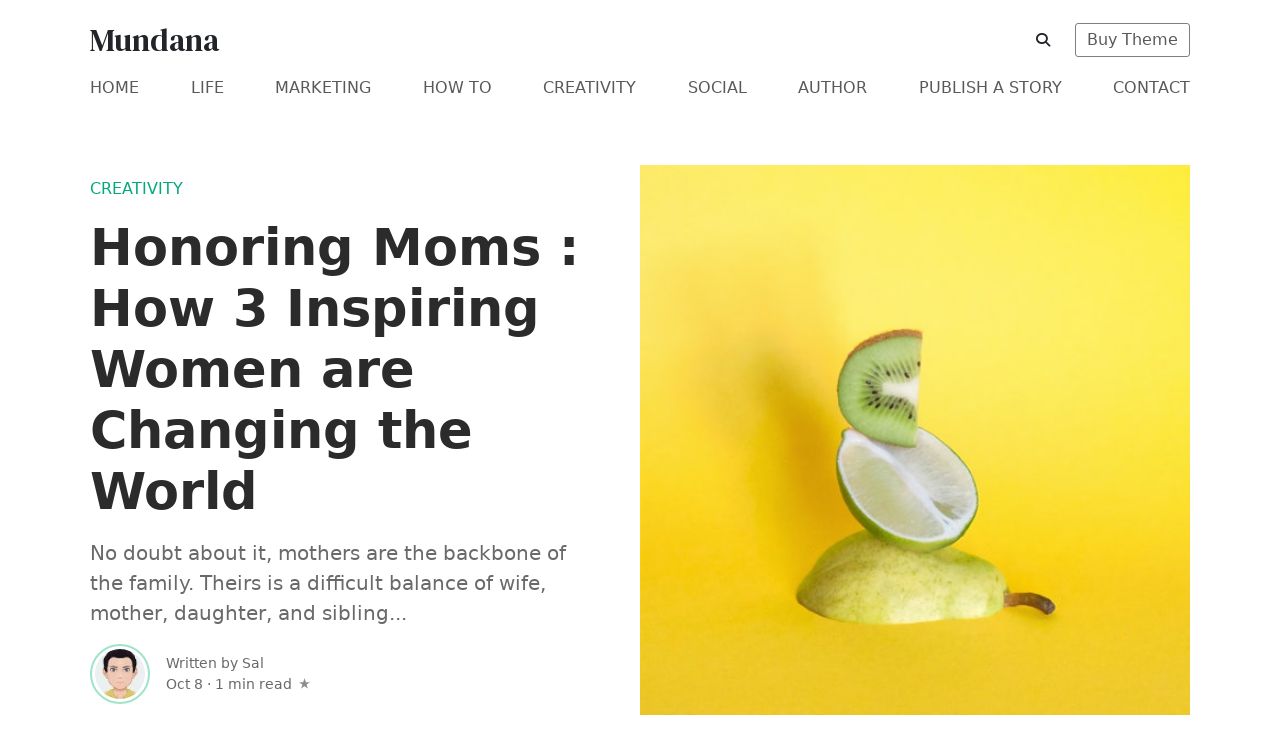

--- FILE ---
content_type: text/css
request_url: https://themepush.com/demo-mundana/wp-content/plugins/edd-sales-pop//assets/css/styles.min.css?ver=6.9
body_size: 538
content:
#slidesalepop {
	z-index:99;
	height:107px;
	position:fixed;
	bottom:8px;
	left:0px;
	overflow:hidden;
}
.salepop {
	position:relative;
	background:rgba(255,255,255,0.9);
	overflow:hidden;
	height:77px;
	padding:10px 15px 10px 10px;
	margin:20px 10px 0px 10px;
	font-family: -apple-system,BlinkMacSystemFont,Segoe UI,helvetica,arial,sans-serif;
	border-radius:50px;
	box-shadow:0 0 1px rgba(0,0,0,.2),0 1px 2px rgba(0,0,0,.05),0 8px 50px rgba(0,0,0,.05);
	width:auto;
	min-width: 300px;
	line-height:1.6;
	z-index: 9999;
	font-weight:400;
}
.salepop:hover {
	box-shadow:0 0 0 4px rgba(144,164,174,.2)
}
.salepopname {
	color:#222;
	font-size:12px !important;
	font-weight:700;
}
.salepopname .text-capitalize {
	text-transform: capitalize;
}
.salepopdesc {
	line-height:17px;
	font-size:12px !important;
	color:#738c98;
	margin-bottom:2px;
	margin-top:1px;
}
.salepop .timeago {
	display:block;
	color:#b0bcc1;
	pointer-events:none;
}
.salepop svg.bolt {
	width: 16px; 
	height: 16px; 
	opacity: 1;
	float:left;
	margin-left:-5px;
	margin-top:1px;
}
.fssep:last-child {
	display:none;
}
.salepop a, .salepop a:visited, .salepop a:hover {
	color:rgb(120,37,243);
	text-decoration:none;
}
.salepopspan {
	display:inline-flex;	
	align-items:center;
}
.salepop .profile {	
	margin-right:10px;
	border-radius:50%;
}
.salepop .avatar {
	border:0;
	padding:0;
	width:54px;
	height:54px;
	border-radius:50%;
	-webkit-border-radius:50%;
	-moz-border-radius:50%;
	-ms-border-radius:50%;
	-o-border-radius:50%;
	object-fit: cover;
}
.fsicon {
	align-self:middle;
	width:54px;
	height:54px;
	margin-right:10px;
}
.salepopfrom {
	text-transform:none;
}
.salepop .close_window {
	opacity:0;
	transition:all 0.2s;
	position:absolute;
	right:20px;
	font-size:10px;
	text-align:center;
	display:inline-block;
	font-weight:500;
	color:#888;
	height:13px;
	width:13px;
	line-height:10px;
	background:#eee;
	border-radius:50%;
	cursor:pointer;
}
.salepop:hover .close_window {
	opacity: 1;
}

--- FILE ---
content_type: text/css
request_url: https://themepush.com/demo-mundana/wp-content/themes/mundana/assets/css/theme.css?ver=1.1.19.1698425616
body_size: 11671
content:
/* =WordPress Core
-------------------------------------------------------------- */
.alignnone {
  margin: 0;
}

.aligncenter,
div.aligncenter {
  display: block;
  margin: 5px auto 5px auto;
  text-align: center;
}

.alignright {
  float: right;
  margin: 5px 0 20px 20px;
}

.alignleft {
  float: left;
  margin: 5px 20px 20px 0;
}

a img.alignright {
  float: right;
  margin: 5px 0 20px 20px;
}

a img.alignnone {
  margin: 5px 20px 20px 0;
}

a img.alignleft {
  float: left;
  margin: 5px 20px 20px 0;
}

a img.aligncenter {
  display: block;
  margin-left: auto;
  margin-right: auto;
}

.wp-caption.alignleft {
  margin: 5px 20px 20px 0;
}

.wp-caption.alignright {
  margin: 5px 0 20px 20px;
}

.wp-caption img {
  border: 0 none;
  height: auto;
  margin: 0;
  max-width: 98.5%;
  padding: 0;
  width: auto;
}

.wp-caption p.wp-caption-text {
  font-size: 11px;
  line-height: 17px;
  margin: 0;
  padding: 0 4px 5px;
}

.wp-block-image figcaption {
  margin-top: 0.5em;
  margin-bottom: 0.5em;
}

.avatar {
  border-radius: 50%;
  border: 2px solid #9ee4c7;
  padding: 3px;
}

.wp-block-button__link {
  line-height: 1;
  color: #fff;
  font-size: 16px;
}

.is-style-squared .wp-block-button__link {
  border-radius: 3px;
}

/* Text meant only for screen readers. */
.screen-reader-text {
  clip: rect(1px, 1px, 1px, 1px);
  position: absolute !important;
  height: 1px;
  width: 1px;
  overflow: hidden;
}

.screen-reader-text:focus {
  background-color: #f1f1f1;
  border-radius: 3px;
  box-shadow: 0 0 2px 2px rgba(0, 0, 0, 0.6);
  clip: auto !important;
  color: #21759b;
  display: block;
  font-size: 14px;
  font-size: 0.875rem;
  font-weight: bold;
  height: auto;
  left: 5px;
  line-height: normal;
  padding: 15px 23px 14px;
  text-decoration: none;
  top: 5px;
  width: auto;
  z-index: 100000;
  /* Above WP toolbar. */
}

.has-drop-cap:not(:focus):first-letter {
  float: left;
  font-size: 4em;
  line-height: 0.68;
  font-weight: 400;
  margin: 0.05em 0.1em 0 0;
  text-transform: uppercase;
  font-style: normal;
  border-left: 2px solid #03a87c;
  border-top: 2px solid #03a87c;
  padding: 10px 2px 10px 5px;
}

p.has-drop-cap {
  word-break: break-word;
}

.size-auto,
.size-full,
.size-large,
.size-medium,
.size-thumbnail,
.wows-post img,
.wows-page img {
  max-width: 100%;
  height: auto;
}

.alignfull {
  width: 100vw;
  max-width: 100vw;
  margin-left: calc(50% - 50vw);
}

@media all and (min-width: 768px) {
  .alignwide {
    max-width: 1000%;
    margin-right: calc(25% - 25vw);
    margin-left: calc(25% - 25vw);
    width: auto;
  }
}
.alignwide,
.aligncenter,
.wp-block-embed {
  text-align: center;
}

.alignfull,
.alignwide {
  z-index: 1021;
  position: relative;
  justify-content: center;
  background-color: var(--body-bg-color);
}

.wp-block-embed-twitter {
  margin-left: auto;
  margin-right: auto;
}

.wp-block-quote,
.wp-block-quote.is-large,
.wp-block-quote.is-style-large,
blockquote {
  border-left-style: solid;
  border-left-width: 4px;
  padding-left: 2rem;
  margin-left: 2rem;
  font-style: italic;
}

.wp-block-pullquote {
  padding: 1em 0 0.5em;
  margin: 4rem 0 6rem;
  border-top-width: 5px;
  border-bottom-width: 5px;
  border-top-style: solid;
  border-bottom-style: solid;
  font-style: italic;
}

blockquote cite {
  font-size: 0.9em;
  color: var(--text-muted);
  font-style: normal;
  text-transform: uppercase;
}

.wp-block-separator {
  margin-top: 2.5rem;
  margin-bottom: 2.5rem;
  border: 0;
}

.wp-block-cover__inner-container {
  line-height: 1.2;
}

.wp-block-group__inner-container > * {
  margin-bottom: 1rem;
}

.has-large-font-size {
  line-height: 1.3;
}

/* Separator
--------------------------------------------- */
.wp-block-separator:not(.is-style-dots) {
  border: 0;
  height: 1px;
}
.wp-block-separator:not(.is-style-wide):not(.is-style-dots) {
  width: 100%;
  height: 4px;
  background: transparent;
}
.wp-block-separator:not(.is-style-wide):not(.is-style-dots)::before {
  content: "";
  display: block;
  height: 4px;
  width: 40px;
  background: inherit;
}
.wp-block-separator.is-style-dots:before {
  font-size: 30px;
  letter-spacing: 12px;
  padding-left: 12px;
}

.gallery {
  text-align: center;
  margin-left: -10px;
  margin-right: -10px;
}

@media (min-width: 768px) {
  .gallery-columns-1 {
    display: grid;
    grid-template-columns: 1fr;
    -moz-column-gap: 10px;
         column-gap: 10px;
    row-gap: 10px;
  }
  .gallery-columns-2 {
    display: grid;
    grid-template-columns: repeat(2, 1fr);
    -moz-column-gap: 10px;
         column-gap: 10px;
    row-gap: 10px;
  }
  .gallery-columns-3 {
    display: grid;
    grid-template-columns: repeat(3, 1fr);
    -moz-column-gap: 10px;
         column-gap: 10px;
    row-gap: 10px;
  }
  .gallery-columns-4 {
    display: grid;
    grid-template-columns: repeat(4, 1fr);
    -moz-column-gap: 10px;
         column-gap: 10px;
    row-gap: 10px;
  }
  .gallery-columns-5 {
    display: grid;
    grid-template-columns: repeat(5, 1fr);
    -moz-column-gap: 10px;
         column-gap: 10px;
    row-gap: 10px;
  }
  .gallery-columns-6 {
    display: grid;
    grid-template-columns: repeat(6, 1fr);
    -moz-column-gap: 10px;
         column-gap: 10px;
    row-gap: 10px;
  }
  .gallery-columns-7 {
    display: grid;
    grid-template-columns: repeat(7, 1fr);
    -moz-column-gap: 10px;
         column-gap: 10px;
    row-gap: 10px;
  }
  .gallery-columns-8 {
    display: grid;
    grid-template-columns: repeat(8, 1fr);
    -moz-column-gap: 10px;
         column-gap: 10px;
    row-gap: 10px;
  }
  .gallery-columns-9 {
    display: grid;
    grid-template-columns: repeat(9, 1fr);
    -moz-column-gap: 10px;
         column-gap: 10px;
    row-gap: 10px;
  }
}
.gallery:after {
  clear: both;
  content: "";
  display: table;
  position: relative;
}

.bg-light {
  background: #F2F2F2 !important;
}

.sr-only {
  position: absolute;
  width: 1px;
  height: 1px;
  padding: 0;
  margin: -1px;
  overflow: hidden;
  clip: rect(0, 0, 0, 0);
  border: 0;
}

.sr-only-focusable:active,
.sr-only-focusable:focus {
  position: static;
  width: auto;
  height: auto;
  margin: 0;
  overflow: visible;
  clip: auto;
}

body {
  overflow-x: hidden;
}

.h1,
h1 {
  font-size: 2em;
}

.h2,
h2 {
  font-size: 1.8em;
}

.h3,
h3 {
  font-size: 1.6em;
}

.h4,
h4 {
  font-size: 1.5em;
}

.h5,
h5 {
  font-size: 1.3em;
}

.h6,
h6 {
  font-size: 1.25em;
}

.h7,
h7 {
  display: inline-block;
  line-height: 1.4;
}

.text-dark {
  color: #2b2b2b !important;
}

.mb-30 {
  margin-bottom: 30px;
}

.site-content {
  padding-top: 30px;
  margin-top: 20px;
  transition: all 0.4s;
  min-height: 400px;
}

.max1140 {
  max-width: 1140px;
}

.imgfullcover {
  height: 100%;
  width: 100%;
  -o-object-fit: cover;
     object-fit: cover;
  -o-object-position: top;
     object-position: top;
}

@media (min-width: 1920px) {
  .max1140 {
    max-width: 1300px;
  }
}
img {
  max-width: 100%;
  height: auto;
}

embed,
figure,
iframe {
  max-width: 100%;
}

.tofront {
  position: relative;
  z-index: 1;
}

a,
a:hover {
  transition: all 0.2s;
  text-decoration: none;
}

a {
  color: #03a87c;
}

a.text-dark:hover,
a.text-muted:hover {
  color: #03a87c;
}

.c-pointer:hover {
  cursor: pointer;
}

.z-index-1 {
  z-index: 1;
}

.text-muted {
  color: rgba(0, 0, 0, 0.59) !important;
}

.small,
small {
  font-size: 90%;
}

.h-150 {
  height: 150px;
}

.h-133 {
  height: 133px;
}

.h-104 {
  height: 104px;
}

.h-200 {
  height: 200px;
}

.h-250 {
  height: 250px;
}

.h-300 {
  height: 300px;
}

.h-500 {
  height: 500px;
}

.h-78 {
  height: 78px;
}

.h-84 {
  height: 84px;
}

.smaller {
  font-size: 14px;
}

.tooltip-inner {
  font-size: 12px;
}

@media (max-width: 991.98px) {
  .display-3 {
    font-size: 3.5rem;
  }
  .pt-claps-applause {
    margin-left: -5px;
  }
}
@media (max-width: 767.98px) {
  .display-3 {
    font-size: 2rem;
  }
}
@media (max-width: 1280px) {
  .container, .container-fluid, .container-lg, .container-md, .container-sm, .container-xl, .container-xxl {
    --bs-gutter-x: 2.5rem;
  }
}
.bglight {
  background-color: #e8f3ec;
}

.sticky-sidebar-offset {
  top: 80px;
}

.sticky-sidebar-offset-menu.authorbkg {
  top: 45px;
}

.sticky-sidebar-offset-menu.authorbkg img {
  height: 100%;
  min-height: 550px;
  width: 100%;
  -o-object-fit: cover;
  object-fit: cover;
}

.admin-bar .sticky-sidebar-offset-menu.authorbkg {
  top: 80px;
}

.admin-bar .sticky-sidebar-offset {
  top: 110px;
}

.row.gap-y > .col,
.row.gap-y > [class*=col-] {
  padding-top: 15px;
  padding-bottom: 15px;
}

.mt-neg5 {
  margin-top: -5rem;
}

.ml-neg5 {
  margin-left: -5rem;
}

@media (min-width: 768px) {
  .h-md-100-v {
    height: 100vh;
  }
  .h-md-100 {
    height: 100vh;
  }
}
@media (min-width: 1200px) and (max-width: 1919.98px) {
  .h-xl-300 {
    height: 300px;
  }
  .h-max-380 {
    max-height: 380px;
  }
}
.btn-round {
  border-radius: 30px !important;
}

.btn {
  padding: 0.35rem 1.2rem;
  font-size: 1rem;
  line-height: 1.6;
  border-radius: 0.25rem;
  position: relative;
}

.btn:focus,
.btn:hover {
  outline: 0 !important;
}

.btn .badge {
  position: absolute;
  top: -0.625rem;
  right: -0.3125rem;
}

.btn-group-lg > .btn,
.btn-lg {
  padding: 0.65rem 2rem;
  font-size: 1.15rem;
  line-height: 1.5;
  border-radius: 0.3rem;
}

.btn-group-sm > .btn,
.btn-sm {
  padding: 0.25rem 1rem;
  font-size: 0.875rem;
  line-height: 1.5;
  border-radius: 0.2rem;
}

.btn-link:focus,
.btn-link:hover {
  box-shadow: none;
}

.btn-link.btn-primary {
  color: #03a87c;
  border-color: transparent;
}

.btn-link.btn-secondary {
  color: #7832e2;
  border-color: transparent;
}

.btn-link.btn-success {
  color: #03a87c;
  border-color: transparent;
}

.btn-link.btn-info {
  color: #09ebaf;
  border-color: transparent;
}

.btn-link.btn-warning {
  color: #ffde03;
  border-color: transparent;
}

.btn-link.btn-danger {
  color: #ea2f65;
  border-color: transparent;
}

.btn-link.btn-light {
  color: #f8f9fa;
  border-color: transparent;
}

.btn-link.btn-dark {
  color: #212529;
  border-color: transparent;
}

.btn-link.btn-white {
  color: #fff;
  border-color: transparent;
}

.btn-link.btn-purple {
  color: #ad6edd;
  border-color: transparent;
}

.btn-link.btn-salmon {
  color: #ff977a;
  border-color: transparent;
}

.btn-link.btn-cyan {
  color: #35bdff;
  border-color: transparent;
}

.btn-link.btn-gray {
  color: #ced4da;
  border-color: transparent;
}

.btn-link.btn-indigo {
  color: #502c6c;
  border-color: transparent;
}

.btn-link.btn-orange {
  color: #fbb500;
  border-color: transparent;
}

.btn-link.btn-lightblue {
  color: #e8f3ec;
  border-color: transparent;
}

.btn-link.btn-fbblue {
  color: #3b5999;
  border-color: transparent;
}

.btn-link.btn-twblue {
  color: #1da1f2;
  border-color: transparent;
}

.btn-link.btn-youtubered {
  color: red;
  border-color: transparent;
}

.btn-link.btn-linkedinblue {
  color: #0077b5;
  border-color: transparent;
}

.btn-link.btn-pinterestred {
  color: #bd081b;
  border-color: transparent;
}

.btn-link.btn-insta {
  color: rgb(212, 31, 100);
  border-color: transparent;
}

.btn-white {
  background-color: #fff;
}

.input-round {
  border-radius: 30px !important;
}

.input-group.input-round input:first-child {
  border-radius: 30px 0 0 30px;
}

.input-group.input-round input:last-child {
  border-radius: 0 30px 30px 0;
}

.mediumnavigation {
  padding: 1rem 0;
  background-color: #fff;
  z-index: 1024;
  transition: all 0.1s;
  font-weight: 400;
}

@media (max-width: 991.98px) {
  .mediumnavigation li {
    border-bottom: 1px solid rgba(0, 0, 0, 0.1);
    width: 100%;
  }
}
@media (min-width: 992px) {
  .mediumnavigation .highlight .nav-link {
    border: 1px solid rgba(0, 0, 0, 0.5);
    padding: 0.3rem 0.8rem;
    border-radius: 3px;
    margin-left: 1rem;
  }
  .mediumnavigation .highlight .nav-link:hover {
    background: #03a87c;
    color: #fff !important;
  }
}
@media (max-width: 991.98px) {
  .mediumnavigation .highlight .nav-link {
    border: 0;
  }
}
.mediumnavigation.nav-up {
  padding: 0.5rem 0;
}

.navbar-dark .highlight .nav-link {
  color: rgba(255, 255, 255, 0.85) !important;
  border: 1px solid rgba(255, 255, 255, 0.85);
}

.navbar-dark .highlight .nav-link:hover {
  color: #fff !important;
  background: 0 0 !important;
}

.navbar-dark #bs4navbartop .search-form .form-group i.form-control-feedback,
.navbar-dark #bs4navbartop .search-form .form-group input.form-control,
.navbar-dark #bs4navbartop .search-form .form-group input.form-control::-webkit-input-placeholder {
  color: rgba(255, 255, 255, 0.85);
}

.navbar-dark #bs4navbartop .search-form .form-group.hover,
.navbar-dark #bs4navbartop .search-form .form-group:hover {
  border: 1px solid rgba(255, 255, 255, 0.85) !important;
}

.activenav {
  padding: 0;
  background: #fff;
  box-shadow: 0 2px 2px -2px rgba(0, 0, 0, 0.13) !important;
}

.activenav .navbar-brand {
  display: none;
}

@media (min-width: 992px) {
  .nav-up {
    box-shadow: 0 1px 0px 0px rgba(0, 0, 0, 0.05);
  }
  .nav-up .brandrow {
    opacity: 0;
  }
}
.nav-link {
  text-transform: capitalize;
  font-size: 0.94rem;
}

@media (min-width: 992px) {
  .nav-link {
    text-transform: uppercase;
    padding: 0.8rem 1rem;
  }
}
.navbar-brand {
  margin-right: 2rem;
  font-size: 1.75rem;
  padding-top: 0;
  padding-bottom: 0;
  font-family: Georgia;
}

.dropdown-item,
.nav-link {
  font-size: 0.96rem;
  letter-spacing: 0.1px;
  text-transform: uppercase;
}

.dropdown-item {
  font-weight: 400;
  text-transform: none !important;
}

.dropdown-menu {
  padding: 0;
  border: 0;
  text-transform: none;
}

@media (max-width: 991.98px) {
  .dropdown-menu {
    background-color: transparent;
  }
  .dropdown-menu a {
    border-bottom: 1px solid rgba(0, 0, 0, 0.1);
    width: 100%;
  }
  .dropdown-menu a:last-child {
    border-bottom: 0;
  }
  .dropdown-menu a {
    padding: 0.6rem;
    margin-left: 5px;
  }
}
@media (min-width: 992px) {
  .dropdown-menu {
    box-shadow: 0 0.125rem 0.25rem rgba(0, 0, 0, 0.075);
  }
  .dropdown-item {
    padding: 0.5rem 1.5rem !important;
  }
  .dropdown-item.active,
  .dropdown-item:active,
  .dropdown-item:hover {
    color: inherit;
    text-decoration: none;
    background-color: inherit;
  }
  .dropdown-item:hover {
    opacity: 0.8;
  }
}
@media (min-width: 768px) {
  .dropdown-menu:before {
    content: "";
    top: -8px;
    position: absolute;
    left: 50px;
    border-top: 16px solid #fff;
    border-left: 16px solid #fff;
    transform: rotate(45deg);
  }
  .dropdown-toggle::after {
    border: none !important;
    font: normal normal normal 14px/1 FontAwesome;
    content: "\f107" !important;
    /* the desired FontAwesome icon */
    vertical-align: 0;
    /* to center vertically */
    margin-left: 5px;
  }
}
@media (max-width: 991.98px) {
  .navbar-dark .dropdown-item {
    color: rgba(255, 255, 255, 0.8);
  }
  .navbar-dark .highlight .nav-link {
    border: 0;
  }
}
.dropdown-item:focus,
.dropdown-item:hover {
  background-color: #fff;
  border-radius: 3.5px;
}

.navbar-light .navbar-brand {
  color: unset;
}

.navbar-light .navbar-brand:focus,
.navbar-light .navbar-brand:hover {
  color: rgba(0, 0, 0, 0.9);
}

.navbar-light .navbar-nav .nav-link:focus,
.navbar-light .navbar-nav .nav-link:hover {
  color: rgba(0, 0, 0, 0.9);
}

.navbar-light .navbar-nav .nav-link.disabled {
  color: rgba(0, 0, 0, 0.3);
}

.navbar-light .navbar-nav .active > .nav-link,
.navbar-light .navbar-nav .nav-link.active,
.navbar-light .navbar-nav .nav-link.show,
.navbar-light .navbar-nav .show > .nav-link {
  color: rgba(0, 0, 0, 0.9);
}

.navbar-light .navbar-toggler {
  color: rgba(0, 0, 0, 0.5);
  border-color: transparent;
}

.navbar-light .navbar-toggler-icon {
  background-image: url("data:image/svg+xml,%3csvg viewBox='0 0 30 30' xmlns='http://www.w3.org/2000/svg'%3e%3cpath stroke='rgba(0,0,0,0.5)' stroke-width='2' stroke-linecap='round' stroke-miterlimit='10' d='M4 7h22M4 15h22M4 23h22'/%3e%3c/svg%3e");
}

.navbar-light .navbar-text {
  color: rgba(0, 0, 0, 0.5);
}

.navbar-light .navbar-text a {
  color: rgba(0, 0, 0, 0.9);
}

.navbar-light .navbar-text a:focus,
.navbar-light .navbar-text a:hover {
  color: rgba(0, 0, 0, 0.9);
}

#bs4navbartop .nav-link {
  text-transform: none;
  padding-right: 0.7rem;
  padding-left: 0.7rem;
}

.navbar-toggler > .menuclose {
  display: inline-block;
  width: 1.5em;
  height: 1.5em;
  vertical-align: middle;
  line-height: 1.5em;
}

.navbar-toggler.collapsed > .menuclose,
.navbar-toggler:not(.collapsed) > .navbar-toggler-icon {
  display: none;
}

#bs4navbar .navbar-nav li:first-child a {
  padding-left: 0;
}

#bs4navbar .navbar-nav li:last-child a {
  padding-right: 0;
}

#bs4navbartop .search-form .form-group {
  position: relative;
  float: right !important;
  transition: all 0.35s, border-radius 0s;
  width: 32px;
  height: 32px;
  background-color: transparent;
  box-shadow: none;
  border-radius: 25px;
  border: 1px solid transparent;
  margin-bottom: 0;
}

#bs4navbartop .search-form .form-group input.form-control {
  padding-right: 20px;
  border: 0 none;
  background: 0 0;
  box-shadow: none;
  display: block;
  font-size: 0.9rem;
  padding-bottom: 15px;
}

#bs4navbartop .search-form .form-group input.form-control::-webkit-input-placeholder {
  display: none;
}

#bs4navbartop .search-form .form-group input.form-control:-moz-placeholder {
  display: none;
}

#bs4navbartop .search-form .form-group input.form-control::-moz-placeholder {
  display: none;
}

#bs4navbartop .search-form .form-group input.form-control:-ms-input-placeholder {
  display: none;
}

#bs4navbartop .search-form .form-group.hover,
#bs4navbartop .search-form .form-group:hover {
  width: 100%;
  border-radius: 30px;
  border: 1px solid rgba(0, 0, 0, 0.1);
}

@media (max-width: 991.98px) {
  #bs4navbartop .search-form .form-group {
    width: 100%;
    border-radius: 30px;
    border: 1px solid rgba(0, 0, 0, 0.1);
    margin-top: 20px;
    margin-bottom: 20px;
  }
}
#bs4navbartop .search-form .form-group i.form-control-feedback {
  position: absolute;
  top: -2px;
  right: -2px;
  z-index: 2;
  display: block;
  width: 34px;
  height: 34px;
  line-height: 34px;
  text-align: center;
  left: initial;
  font-size: 14px;
}

.title-xxl {
  font-size: 11rem;
  line-height: 1;
}

.title-xxl small {
  opacity: 0.2;
  font-size: 50%;
  margin-left: 5px;
}

.jumbotron {
  background-size: cover;
  padding: 7rem 1rem;
}

.bgcover {
  background-size: cover;
  background-repeat: no-repeat;
  background-position: center;
}

.textbig {
  font-size: 1.1em;
}

@media (min-width: 992px) {
  .jumbotron-lg-withnav {
    margin-top: 69.75px;
  }
  .jumbotron-lg {
    padding: 10rem 0;
  }
  .jumbotron-xl {
    padding: 15rem 0;
  }
  .jumbotron-xl {
    min-height: 100vh;
  }
  .bottom-align-text-absolute {
    position: absolute;
    bottom: 30px;
    margin: auto;
    left: 0;
    right: 0;
  }
}
.bg-black {
  background-color: #000;
}

.overlay {
  position: relative;
}

.overlay .container {
  position: relative;
}

.overlay:before {
  content: "";
  display: block;
  height: 100%;
  left: 0;
  top: 0;
  position: absolute;
  width: 100%;
}

.overlay-black:before {
  background-color: rgba(0, 0, 0, 0.5);
}

.overlay-blue:before {
  background-color: rgba(23, 29, 90, 0.5);
}

.overlay-red:before {
  background: linear-gradient(0deg, rgba(44, 44, 44, 0.2), rgba(224, 23, 3, 0.6));
}

.overlay-blue:before {
  background-color: rgba(23, 29, 90, 0.5);
}

.removetoppadding {
  margin-top: -30px;
}

.homelatest.removetoppadding {
  margin-top: -30px;
}

.posts-highlight-right img {
  width: 100px !important;
  height: auto !important;
}

.introjumbo {
  overflow: hidden;
}

.introjumbo .pt-4rem {
  padding-top: 4rem;
}

.introjumbo .pb-4rem {
  padding-bottom: 4rem;
}

.introjumbo .lead {
  line-height: 1.7;
  font-size: 1.24em;
  opacity: 0.8;
}

.introjumbo .btn {
  vertical-align: unset;
  display: unset;
  padding: 5px 20px;
  color: #fff;
  font-size: 1em;
  display: inline-block;
  background: #111;
  transition: linear 0.2s;
}
.introjumbo .btn:hover {
  padding: 5px 22px;
  transition: linear 0.2s;
}

.introjumbo .btn:focus,
.introjumbo .btn:hover {
  outline: 0;
}

.introjumbo h1 {
  font-size: 2.6rem;
  line-height: 1.15;
}

.bottompagination .pagination,
.bottompagination span.navigation {
  display: block;
  font-size: 0.93rem;
  padding: 15px 0;
  text-align: center;
  margin-bottom: 0;
  margin-top: 20px;
  color: #292929;
  border-top: 1px solid #e8f3ec;
  border-radius: 0;
}

.bottompagination span.navigation a {
  color: #999;
}

.bottompagination .pagination .page-numbers,
.bottompagination span.navigation li {
  display: inline-block;
  list-style: none;
  margin: 0 2px;
  padding: 0 20px;
  border-radius: 2px;
  font-size: 14px;
  position: relative;
  color: #999;
}

.bottompagination .pagination .page-numbers.current,
.bottompagination span.navigation li a.active {
  color: #111;
  font-weight: 700;
}

.bottompagination .pagination .page-numbers.current:after,
.bottompagination span.navigation li a.active:after {
  content: "";
  background-color: #111;
  height: 1px;
  position: absolute;
  top: -17px;
  left: 0;
  right: 0;
}

li.disabled {
  cursor: not-allowed;
}

li.disabled a {
  pointer-events: none;
}

.pointerup {
  margin-bottom: -36px;
  margin-left: 49%;
  font-size: 30px;
}

.pointerup i.fa {
  color: #eaeaea;
}

.bottompagination span.navigation i {
  display: inline-block;
}

.bg-primary {
  fill: #03a87c !important;
}

.bg-secondary {
  fill: #7832e2 !important;
}

.bg-success {
  fill: #03a87c !important;
}

.bg-info {
  fill: #09ebaf !important;
}

.bg-warning {
  fill: #ffde03 !important;
}

.bg-danger {
  fill: #ea2f65 !important;
}

.bg-light {
  fill: #f8f9fa !important;
}

.bg-dark {
  fill: #212529 !important;
}

.bg-white {
  fill: #fff !important;
}

.bg-purple {
  fill: #ad6edd !important;
}

.bg-salmon {
  fill: #ff977a !important;
}

.bg-cyan {
  fill: #35bdff !important;
}

.bg-gray {
  fill: #ced4da !important;
}

.bg-indigo {
  fill: #502c6c !important;
}

.bg-orange {
  fill: #fbb500 !important;
}

.bg-lightblue {
  fill: #e8f3ec !important;
}

.bg-fbblue {
  fill: #3b5999 !important;
}

.bg-twblue {
  fill: #1da1f2 !important;
}

.bg-youtubered {
  fill: red !important;
}

.bg-linkedinblue {
  fill: #0077b5 !important;
}

.bg-pinterestred {
  fill: #bd081b !important;
}

.bg-insta {
  fill: #be15b6 !important;
}

.listrecent .card {
  background: #fff;
}

.card {
  background: 0 0;
}

.card .date {
  position: absolute;
  top: 20px;
  right: 20px;
  z-index: 1;
  background: #ea2f65;
  width: 55px;
  height: 55px;
  padding: 12.5px 0;
  border-radius: 100%;
  color: #fff;
  font-weight: 700;
  text-align: center;
  -webkti-box-sizing: border-box;
  box-sizing: border-box;
}

.card .date .day {
  font-size: 16px;
  line-height: 1;
}

.card .date .month {
  font-size: 11px;
  text-transform: uppercase;
}

.card a:hover {
  text-decoration: none;
  color: #03a87c;
}

.card-pricing .card ul li {
  margin-bottom: 1.5rem;
}

.cardwithshadow {
  box-shadow: 0 1px 7px rgba(0, 0, 0, 0.05);
}

.iconbox {
  border: 1px solid;
  text-align: center;
  display: inline-block;
}

.iconbox.iconsmall {
  width: 40px;
  height: 40px;
  line-height: 40px;
  font-size: 1rem;
}

.iconbox.iconmedium {
  width: 60px;
  height: 60px;
  line-height: 60px;
  font-size: 1.8rem;
}

.iconbox.iconlarge {
  width: 80px;
  height: 80px;
  line-height: 80px;
  font-size: 2.2rem;
}

.text-fbblue {
  color: #3b5999 !important;
}

.text-twblue {
  color: #1da1f2 !important;
}

.text-youtubered {
  color: red !important;
}

.text-pinterestred {
  color: #bd081b !important;
}

.text-linkedinblue {
  color: #0077b5 !important;
}

.text-insta {
  color: #ce2d7c !important;
}

a.text-twblue:focus,
a.text-twblue:hover {
  color: #0b76b8 !important;
}

.alert-primary {
  color: #fff;
  background-color: #03a87c;
  border-color: #03a87c;
}

.alert-primary hr {
  border-top-color: #038f6a;
}

.alert-primary .alert-link {
  color: #e6e6e6;
}

.alert-secondary {
  color: #fff;
  background-color: #7832e2;
  border-color: #7832e2;
}

.alert-secondary hr {
  border-top-color: #6a1fdb;
}

.alert-secondary .alert-link {
  color: #e6e6e6;
}

.alert-success {
  color: #fff;
  background-color: #03a87c;
  border-color: #03a87c;
}

.alert-success hr {
  border-top-color: #038f6a;
}

.alert-success .alert-link {
  color: #e6e6e6;
}

.alert-info {
  color: #fff;
  background-color: #09ebaf;
  border-color: #09ebaf;
}

.alert-info hr {
  border-top-color: #08d29d;
}

.alert-info .alert-link {
  color: #e6e6e6;
}

.alert-warning {
  color: #fff;
  background-color: #ffde03;
  border-color: #ffde03;
}

.alert-warning hr {
  border-top-color: #e9ca00;
}

.alert-warning .alert-link {
  color: #e6e6e6;
}

.alert-danger {
  color: #fff;
  background-color: #ea2f65;
  border-color: #ea2f65;
}

.alert-danger hr {
  border-top-color: #e81854;
}

.alert-danger .alert-link {
  color: #e6e6e6;
}

.alert-light {
  color: #fff;
  background-color: #f8f9fa;
  border-color: #f8f9fa;
}

.alert-light hr {
  border-top-color: #e9ecef;
}

.alert-light .alert-link {
  color: #e6e6e6;
}

.alert-dark {
  color: #fff;
  background-color: #212529;
  border-color: #212529;
}

.alert-dark hr {
  border-top-color: #16181b;
}

.alert-dark .alert-link {
  color: #e6e6e6;
}

.alert-white {
  color: #fff;
  background-color: #fff;
  border-color: #fff;
}

.alert-white hr {
  border-top-color: #f2f2f2;
}

.alert-white .alert-link {
  color: #e6e6e6;
}

.alert-purple {
  color: #fff;
  background-color: #ad6edd;
  border-color: #ad6edd;
}

.alert-purple hr {
  border-top-color: #a159d8;
}

.alert-purple .alert-link {
  color: #e6e6e6;
}

.alert-salmon {
  color: #fff;
  background-color: #ff977a;
  border-color: #ff977a;
}

.alert-salmon hr {
  border-top-color: #ff8361;
}

.alert-salmon .alert-link {
  color: #e6e6e6;
}

.alert-cyan {
  color: #fff;
  background-color: #35bdff;
  border-color: #35bdff;
}

.alert-cyan hr {
  border-top-color: #1cb5ff;
}

.alert-cyan .alert-link {
  color: #e6e6e6;
}

.alert-gray {
  color: #fff;
  background-color: #ced4da;
  border-color: #ced4da;
}

.alert-gray hr {
  border-top-color: #bfc7cf;
}

.alert-gray .alert-link {
  color: #e6e6e6;
}

.alert-indigo {
  color: #fff;
  background-color: #502c6c;
  border-color: #502c6c;
}

.alert-indigo hr {
  border-top-color: #43255a;
}

.alert-indigo .alert-link {
  color: #e6e6e6;
}

.alert-orange {
  color: #fff;
  background-color: #fbb500;
  border-color: #fbb500;
}

.alert-orange hr {
  border-top-color: #e2a300;
}

.alert-orange .alert-link {
  color: #e6e6e6;
}

.alert-lightblue {
  color: #fff;
  background-color: #e8f3ec;
  border-color: #e8f3ec;
}

.alert-lightblue hr {
  border-top-color: #d7eade;
}

.alert-lightblue .alert-link {
  color: #e6e6e6;
}

.alert-fbblue {
  color: #fff;
  background-color: #3b5999;
  border-color: #3b5999;
}

.alert-fbblue hr {
  border-top-color: #344e87;
}

.alert-fbblue .alert-link {
  color: #e6e6e6;
}

.alert-twblue {
  color: #fff;
  background-color: #1da1f2;
  border-color: #1da1f2;
}

.alert-twblue hr {
  border-top-color: #0d95e8;
}

.alert-twblue .alert-link {
  color: #e6e6e6;
}

.alert-youtubered {
  color: #fff;
  background-color: red;
  border-color: red;
}

.alert-youtubered hr {
  border-top-color: #e60000;
}

.alert-youtubered .alert-link {
  color: #e6e6e6;
}

.alert-linkedinblue {
  color: #fff;
  background-color: #0077b5;
  border-color: #0077b5;
}

.alert-linkedinblue hr {
  border-top-color: #00669c;
}

.alert-linkedinblue .alert-link {
  color: #e6e6e6;
}

.alert-pinterestred {
  color: #fff;
  background-color: #bd081b;
  border-color: #bd081b;
}

.alert-pinterestred hr {
  border-top-color: #a50718;
}

.alert-pinterestred .alert-link {
  color: #e6e6e6;
}

ul.list-unstyled li {
  margin-bottom: 0.3rem;
}

ol.list-featured {
  counter-reset: my-awesome-counter;
  list-style: none;
  padding-left: 0;
}

ol.list-featured li {
  counter-increment: my-awesome-counter;
  display: flex;
  font-size: 0.85rem;
  margin-bottom: 0.4rem;
}

ol.list-featured li:before {
  content: "0" counter(my-awesome-counter);
  font-weight: 400;
  font-size: 2rem;
  margin-right: 0.7rem;
  margin-top: -0.5rem;
  opacity: 0.15;
  line-height: 1;
  font-style: italic;
  font-family: Georgia;
  color: #0a0a0a;
}

@media (min-width: 768px) {
  .loginarea {
    z-index: 1111;
  }
}
.loved-item h6 {
  font-size: 1.44em;
  line-height: 1.3;
}

pre {
  font-size: 14px;
  background: #f8f9fa;
  line-height: 1.5;
  padding: 5px;
  color: #6c757d;
}

.listrelated .h5 {
  line-height: 1.3;
}

.article-headline {
  font-size: 3.3rem;
  line-height: 1.15;
}

.posts-highlight-right .h6 {
  font-size: 1.1em;
}

.featured-image {
  width: 100%;
}

.postbox h2 a,
.post_box_style3 h2 a,
.postbox_style2_right h2 a,
.postbox_style2 h2 a,
.loved-item h6 a,
.introjumbo h1 a,
.card-body h2 a,
.articleheader-category a {
  position: relative;
  padding-bottom: 5px;
  background: linear-gradient(to right, #333 0%, #333 98%);
  background-size: 0px 1px;
  background-repeat: no-repeat;
  background-position: left 85%;
}

.postbox:hover h2 a:hover,
.post_box_style3 h2 a:hover,
.postbox_style2_right h2 a:hover,
.postbox_style2 h2 a:hover,
.loved-item h6 a:hover,
.introjumbo h1 a:hover,
.card-body h2 a:hover,
.articleheader-category a:hover {
  background-size: 100% 1px;
}

.postbox .excerpt {
  color: rgba(0, 0, 0, 0.59);
}

.postbox p {
  margin-bottom: 0.7rem !important;
}

.postbox h2 {
  font-size: 1.5em;
  letter-spacing: 0;
  line-height: 1.3;
  margin-top: 0 !important;
}

.postbox_style2 h2,
.postbox_style2_right h2 {
  position: relative;
  font-size: 1.55em;
  line-height: 1.3;
}

.post_box_style3 img,
.card .wp-post-image,
.postbox img,
.postbox_style2 img,
.postbox_style2_right img,
.post_box_style3 img {
  -o-object-fit: cover;
  object-fit: cover;
  width: 100%;
}

.post_box_style3 .h6 {
  font-size: 1.2em;
}

.article-page,
.article-post {
  font-size: 22px;
  line-height: 1.7;
  word-break: break-word;
}

.article-page > *,
.article-post > * {
  margin-bottom: 2rem;
}

.article-page > *:not(:first-child),
.article-post > *:not(:first-child) {
  margin-top: 2rem;
}

.article-page .h1,
.article-page h1,
.article-post .h1,
.article-post h1 {
  font-size: 2em;
}

.article-page .h2,
.article-page h2,
.article-post .h2,
.article-post h2 {
  font-size: 1.8em;
}

.article-page .h3,
.article-page h3,
.article-post .h3,
.article-post h3 {
  font-size: 1.6em;
}

.article-page .h4,
.article-page h4,
.article-post .h4,
.article-post h4 {
  font-size: 1.4em;
}

.article-page .h5,
.article-page h5,
.article-post .h5,
.article-post h5 {
  font-size: 1.2em;
}

.article-page .h6,
.article-page h6,
.article-post .h6,
.article-post h6 {
  font-size: 1em;
}

.article-page p img,
.article-post p img {
  margin-bottom: 0;
}

.article-page blockquote,
.article-post blockquote {
  padding-left: 30px;
  margin-left: 30px;
  font-style: italic;
  position: relative;
}

.wp-caption-text {
  font-size: 15px;
  margin-top: 0;
}

.wp-block-button {
  font-family: "Lucida Sans", "Lucida Sans Regular", "Lucida Grande", "Lucida Sans Unicode", Geneva, Verdana, sans-serif;
}

.article-page {
  font-size: 1rem;
  line-height: 1.7;
}

.tag-link {
  border: none;
  color: rgba(0, 0, 0, 0.68);
  padding: 0.3rem 0.9rem;
  border-radius: 3px;
  font-size: 0.9rem;
  margin-bottom: 0.5rem;
  display: inline-block;
}

.after-post-tags {
  margin-bottom: 2rem;
}

.thecatlinks a {
  text-transform: capitalize;
}

.catbadge {
  background: rgba(3, 168, 124, 0.11);
  color: #03a87c;
  padding: 2px 10px;
  border-radius: 30px;
}

.svgIcon {
  vertical-align: middle;
}

.spanborder {
  border-bottom: 1px solid rgba(0, 0, 0, 0.13);
  margin-bottom: 2rem;
}

.spanborder span {
  border-bottom: 1px solid rgba(0, 0, 0, 0.53);
  display: inline-block;
  padding-bottom: 10px;
  margin-bottom: -1px;
}

.featured-category.spanborder {
  margin-bottom: 2.37rem;
}

@media (max-width: 1199.98px) {
  .display-4 {
    font-size: 35px;
  }
}
@media (max-width: 991.98px) {
  .display-4 {
    font-size: 25px;
  }
}
.followlink {
  width: 30px;
  height: 30px;
  line-height: 30px;
  border-radius: 50%;
  text-align: center;
  display: inline-block;
  margin-left: 1px;
  margin-top: 15px;
  margin-bottom: 15px;
  font-size: 18px;
}

.follow-links {
  max-height: 60px;
}

.share {
  text-align: center;
}

.share p {
  margin-bottom: 10px;
  font-size: 0.95rem;
  opacity: 0.5;
}

.share ul li {
  display: block;
  margin-bottom: 5px;
}

.share ul {
  padding-left: 0;
  margin-left: 0;
}

.share svg {
  color: #212529;
  fill: #212529;
  opacity: 0.35;
}

.shareitnow li a {
  width: 30px;
  height: 30px;
  border: 1px solid #212529;
  line-height: 30px;
  text-align: center;
  display: inline-block;
  border-radius: 50%;
  color: #212529;
  font-size: 13px;
  opacity: 0.3;
}

.shareitnow li a:hover {
  opacity: 1;
}

.share a {
  color: #999;
}

.share-horizontal {
  border-top: 1px solid #eee;
  border-bottom: 1px solid #eee;
  padding-top: 10px;
  margin-bottom: 1.5rem;
}

.share-horizontal ul {
  list-style: none;
  margin-bottom: 0.56rem;
}

.share-horizontal ul li {
  display: inline-block;
  vertical-align: middle;
  margin-right: 7px;
}

.share-horizontal p {
  vertical-align: middle;
  float: left;
  margin-right: 20px;
  margin-bottom: 0;
}

.widget-area ul {
  padding-left: 0px;
  list-style: none;
}

.widget-area .cat-item a,
.widget-area .menu-item {
  text-transform: capitalize;
}

.widget-area aside {
  margin-bottom: 3rem;
  color: #212529;
  opacity: 1;
}

.widget-area aside a {
  color: #212529;
  opacity: 0.8;
}

.widget-area .mc4wp-form {
  border-radius: 4px;
  background: #e8f3ec;
  padding: 2.5rem 1rem;
  text-align: center;
}

.widget-area .mc4wp-form input {
  padding: 7px 10px;
  border: 1px solid rgba(0, 0, 0, 0.1);
  border-radius: 3px;
  font-size: 1rem;
  margin: 5px 0;
}

.widget-area .mc4wp-form input[type=submit] {
  border: 1px solid transparent;
  padding: 7px 15px;
  margin-bottom: 0;
}

.widget-area .search-form .screen-reader-text {
  display: none;
}

.widget-area .search-form input {
  padding: 7px 10px;
  border: 1px solid rgba(0, 0, 0, 0.1);
  border-radius: 3px;
  font-size: 1rem;
  margin: 5px 0;
  width: 100%;
  display: block;
}

.widget-area .search-form label {
  display: block;
}

.widget-area .search-form input[type=submit] {
  padding: 5px 10px;
}

.sidebar-posts .widget .wp-block-heading,
.sidebar-home .widget .wp-block-heading {
  font-size: 1.5em;
}

.sidebar-home input,
.sidebar-posts input {
  display: block;
  width: 100%;
  font-size: 0.95rem !important;
}

.sidebar-home .mc4wp-form {
  padding: 2.5rem 2rem;
}

li.pingback {
  margin: 0.5rem 0;
}

h2.comments-title,
h3.comment-reply-title {
  font-size: 1.1rem;
  color: rgba(0, 0, 0, 0.88);
  line-height: 1.5;
}

h3.comment-reply-title {
  margin-bottom: 15px;
}

#comments .comment-content {
  color: rgba(0, 0, 0, 0.84);
  font-size: 1.05rem !important;
  word-break: break-word;
}

p.comment-notes {
  display: none;
}

.comment-respond {
  margin-top: 2rem;
}

.comment-form label {
  display: inline-block;
}

.comment-form input[type=checkbox] {
  width: auto;
  margin-right: 4px;
}

#comments {
  margin: 3.5rem 0 0 0;
}

#comments .comment-metadata {
  font-size: 14px;
  margin-bottom: 15px;
  margin-top: 5px;
}

#comments .comment-metadata a {
  color: rgba(0, 0, 0, 0.54);
}

#comments .fn {
  font-size: 15px;
  line-height: 1.4;
  padding-left: 10px;
  font-weight: 600;
}

#comments .vcard img {
  border-radius: 50%;
}

ol.comment-list {
  list-style: none;
  padding-left: 0;
}

ol.children {
  list-style: none;
  padding-left: 15px;
}

.comment-form input,
.comment-form textarea,
.comment-list li.comment {
  background: #fff;
  box-shadow: 0 1px 4px rgba(0, 0, 0, 0.04);
  border: 1px solid rgba(0, 0, 0, 0.09);
  border-radius: 3px;
  padding: 20px;
  position: relative;
}

.comment-form input.submit {
  background-color: #1c9963;
  border-color: #1c9963;
  color: #fff;
  border-radius: 3px;
  font-size: 0.9rem;
  margin-left: 0;
  font-weight: 600;
  text-transform: none;
  width: auto;
  cursor: pointer;
  box-shadow: none;
  padding: 7px 13px;
}

.comment-form input,
.comment-form textarea {
  padding: 10px 10px;
  max-height: 180px;
  width: 100%;
  font-size: 14px;
}

#comments .reply {
  position: absolute;
  top: 20px;
  right: 20px;
  font-size: 17px;
  padding: 2px 8px;
}

#comments .reply a {
  color: rgba(0, 0, 0, 0.5);
}

.comment-list li.comment.depth-1 {
  margin-top: 20px;
  margin-bottom: 20px;
}

span.says {
  display: none;
}

.display-categories img {
  border-radius: 5px;
  width: 100%;
}

.avatar {
  border-radius: 50%;
}

.alertbar {
  box-shadow: 0 -1px 1px 0 rgba(0, 0, 0, 0.1);
  position: fixed;
  bottom: 0;
  left: 0;
  background-color: #fff;
  width: 100%;
  z-index: 1021;
  display: none;
}

.alertbar form {
  display: inline-block;
}

.alertbar .mc4wp-form-fields p {
  display: inline-block;
  margin-bottom: 0;
}

.alertbar input[type=email],
.sendy-form-fields input {
  font-size: 0.94rem;
  padding: 3px 5px 3px 10px;
  border-top-left-radius: 3px;
  border-bottom-left-radius: 3px;
  border: 1px solid #ddd;
  border-right: 0;
  margin-right: -10px;
  height: 34px;
  letter-spacing: 0.5px;
  margin-left: 5px;
}

.sendy-input-email,
.sendy-input-name,
.sendy-input-submit {
  display: inline-block;
}

.sendy-error {
  color: red;
}

.sendy-message {
  border: 2px solid #4ac14a;
  padding: 0 10px;
  display: inline-block;
}

.alertbar input[type=submit] {
  background-color: #1c9963;
  border: 1px solid #1c9963;
  color: #fff;
  fill: #fff;
  font-size: 0.94rem;
  border-radius: 0;
  padding: 4px 10px;
  border-top-right-radius: 3px;
  border-bottom-right-radius: 3px;
  font-weight: 600;
  height: 34px;
}

.alertbar .size-thumbnail {
  width: 35px;
  height: 35px;
  border-radius: 50%;
  margin-right: 10px;
}

button,
input[type=submit] {
  background-color: #03a87c;
  border-color: #03a87c;
  color: #fff;
  border: 0;
  border-radius: 0.2rem;
  padding: 0.35rem 1.2rem;
  cursor: pointer;
  font-size: 1rem;
}

.sidebar-after-post {
  margin-bottom: 2rem;
}

.wfs_post_submit a.btn-info {
  color: #fff;
  background: #03a87c;
  width: 100%;
}
.wfs_post_submit a.btn-info:hover {
  color: #fff;
}

#wp-calendar {
  width: 100%;
}

#wp-calendar caption {
  text-align: right;
  color: #333;
  font-size: 12px;
  margin-top: 10px;
  margin-bottom: 15px;
}

#wp-calendar thead {
  font-size: 10px;
}

#wp-calendar thead th {
  padding-bottom: 10px;
}

#wp-calendar tbody {
  color: #aaa;
}

#wp-calendar tbody td {
  background: #f5f5f5;
  border: 1px solid #fff;
  text-align: center;
  padding: 8px;
}

#wp-calendar tbody td:hover {
  background: #fff;
}

#wp-calendar tbody .pad {
  background: 0 0;
}

#wp-calendar tfoot #next {
  font-size: 10px;
  text-transform: uppercase;
  text-align: right;
}

#wp-calendar tfoot #prev {
  font-size: 10px;
  text-transform: uppercase;
  padding-top: 10px;
}

.back-to-top {
  margin: 0;
  position: fixed;
  bottom: 100px;
  right: 40px;
  width: 50px;
  height: 50px;
  font-size: 25px;
  line-height: 45px;
  text-align: center;
  border-radius: 50%;
  border: 1px solid rgba(0, 0, 0, 0.1);
  color: #999;
  z-index: 100;
  display: none;
  text-decoration: none;
}

footer.footer {
  margin-top: 5rem;
  font-size: 0.96em;
  z-index: 1020;
  position: relative;
  padding: 5px 0;
}

footer.bg-black {
  color: #6c757d;
}

footer.bg-black a {
  color: #6c757d;
}

footer.bg-black a:hover {
  text-decoration: none;
  color: #fff;
}

.simplefavorites-modal-content.active {
  width: 540px;
  top: 0 !important;
}

.simplefavorites-modal-content-body {
  max-height: 600px !important;
  padding: 0 !important;
  overflow: unset !important;
}

.simplefavorites-modal-content-body .lrm-inline .lrm-user-modal-container {
  border: 0 !important;
}

.simplefavorites-modal-content-body .lrm-inline p.lrm-form-bottom-message a {
  color: #fff !important;
}

.simplefavorites-modal-backdrop {
  z-index: 1025 !important;
  background: rgba(52, 54, 66, 0.9) !important;
}

.simplefavorites-modal-content {
  z-index: 1026 !important;
  background-color: transparent !important;
  box-shadow: none !important;
}

.wpuf-submit input[type=submit] {
  border-color: transparent;
  color: #fff;
  border-radius: 0.25rem;
  padding: 5px 20px;
  border: 0;
  cursor: pointer;
}

.wpuf-dashboard-container .wpuf-dashboard-navigation ul {
  padding-left: 0;
}

.wpuf-dashboard-container .wpuf-dashboard-navigation ul li {
  border-bottom: 0;
  padding-bottom: 7px;
  font-size: 0.95rem;
}

.wpuf-dashboard-container table.items-table {
  border: 0;
  width: 100%;
  font-size: 0.95rem;
  margin-top: 0.7rem;
  margin-bottom: 1.5rem;
}

.wpuf-el.form-row {
  display: block;
}

ul.wpuf-form.form-label-above li .wpuf-fields input {
  width: 100%;
  padding: 5px 10px;
  border: 1px solid rgba(0, 0, 0, 0.05);
  font-size: 0.95rem;
}

#wpuf-login-form,
.wpuf-label {
  font-size: 1rem;
}

#wpuf-login-form label,
.wpuf-label label {
  margin-bottom: 0.5rem;
  font-size: 1rem;
  font-weight: 700;
}

.wpuf-label label {
  margin-bottom: 0;
}

#wpuf-login-form .forgetmenot label {
  font-weight: 400;
  font-size: 0.95rem;
}

ul.wpuf-form li .wpuf-fields #wpuf-insert-image-container a.wpuf-insert-image {
  font-size: 0.9rem !important;
}

.wpuf-pagination .page-numbers,
.wpuf-pagination .page-numbers.current,
.wpuf-pagination .page-numbers:active,
.wpuf-pagination .page-numbers:hover {
  border-radius: 2px !important;
}

.input,
.wpuf-login-form input,
ul.wpuf-form input,
ul.wpuf-form select,
ul.wpuf-form textarea {
  padding: 5px 10px;
  border: 1px solid rgba(0, 0, 0, 0.05);
  font-size: 0.95rem;
}

ul.wpuf-form li .wpuf-fields a.file-selector {
  font-size: 0.95rem;
}

#pass-strength-result,
.wpuf-help {
  opacity: 0.5;
  font-size: 0.9rem;
}

ul.wpuf-form li {
  padding-left: 0 !important;
}

.wpuf-message {
  display: inline-block;
}

.wpuf-dashboard-container .wpuf-update-profile-form .form-row-first,
.wpuf-dashboard-container .wpuf-update-profile-form .form-row-last {
  z-index: 1;
}

.wpuf-dashboard-container .wpuf-dashboard-navigation a {
  text-decoration: none;
  box-shadow: none;
  background: #f4f5f6 !important;
  border-bottom: 1px solid #fff;
  padding: 10px;
  padding-left: 15px;
  background: #f1f1f1;
  width: 100%;
  display: block;
  color: #111;
}

.wpuf-dashboard-container .wpuf-dashboard-navigation a:hover {
  color: #03a87c;
}

.wpuf-registration-form {
  max-width: 450px;
}

.minh100 {
  min-height: 100%;
}

table {
  table-layout: fixed;
  width: 100%;
  border-collapse: collapse;
  border: 1px solid #f8f9fa;
}

tr {
  border-bottom: 1px solid #f8f9fa;
  font-size: 15px;
}

td,
th {
  padding: 10px;
}

.forauthor .shortbio a {
  color: #333;
}

.forauthor .avatar {
  max-width: 82px;
  height: auto;
  background: #f6f6f6;
}

.forauthor .card-text {
  font-size: 1rem;
}

.forauthor .card-body {
  text-align: center;
}

.forauthor .card-img-block {
  text-align: center;
  width: 100%;
  height: 350px;
  overflow: hidden;
}

.mr-neg-4rem {
  margin-right: -4rem;
}

.zindex1022 {
  z-index: 1022;
}

.vertical-divider {
  height: 100px;
  width: 1px;
  background: #222;
  margin-top: 3rem;
  margin-bottom: 3rem;
}

.onhoverup {
  position: relative;
  transition: all 0.3s ease-out;
}

.onhoverup:hover {
  transform: translate(0, -10px);
  -webkit-transform: translate(0, -10px);
  -moz-transform: translate(0, -10px);
  transition: all 0.3s ease-out;
}

.wpcf7-form input,
.wpcf7-form select,
.wpcf7-form textarea {
  border: 1px solid #eee;
  padding: 10px;
  font-size: 1rem;
}

.wpcf7 input[type=submit] {
  background-color: #1c9963;
  border: 1px solid #1c9963;
  display: inline-block;
  padding: 5px 20px;
  border-radius: 3px;
  color: #fff;
  cursor: pointer;
  width: auto;
}

.woocommerce .woocommerce-breadcrumb {
  font-size: 0.95rem;
}

.archive.woocommerce .page-title {
  display: none;
}

.woocommerce form .form-row,
.woocommerce-billing-fields .form-row,
.woocommerce-shipping-fields .form-row {
  display: block;
}

.woocommerce .col2-set .col-1,
.woocommerce .col2-set .col-2,
.woocommerce-page .col2-set .col-1,
.woocommerce-page .col2-set .col-2 {
  max-width: unset;
}

.woocommerce-cart.full-width-content .content,
.woocommerce-checkout.full-width-content .content {
  max-width: 100%;
}

.woocommerce-cart .woocommerce table.shop_table td.actions {
  border-top: 1px solid #e6e6e6;
  background: #f7f7f7;
  border-bottom: 0 solid #e6e6e6;
}

.woocommerce-cart .entry-content form {
  width: 60%;
  float: left;
}

.woocommerce-cart .woocommerce .cart-collaterals {
  width: 33%;
  float: right;
}

.woocommerce-cart .woocommerce .cart-collaterals h2 {
  display: none;
}

.woocommerce-cart .woocommerce .cart-collaterals .cart_totals {
  width: 48%;
}

.woocommerce-cart .woocommerce .cart-collaterals {
  width: 100%;
  float: none;
}

#add_payment_method .cart-collaterals .cart_totals tr th,
#add_payment_method table.cart th,
.woocommerce-cart .cart-collaterals .cart_totals tr th,
.woocommerce-cart table.cart th,
.woocommerce-checkout .cart-collaterals .cart_totals tr th,
.woocommerce-checkout table.cart th,
.woocommerce-checkout table.shop_table th {
  color: #034997;
  font-size: 14px;
  font-size: 1.1rem;
}

#add_payment_method .cart-collaterals .cart_totals tr td,
#add_payment_method table.cart td,
.woocommerce-cart .cart-collaterals .cart_totals tr td,
.woocommerce-cart table.cart td,
.woocommerce-checkout .cart-collaterals .cart_totals tr td,
.woocommerce-checkout table.cart td,
.woocommerce-checkout table.shop_table td {
  color: #555;
  font-size: 16px;
  font-size: 1rem;
}

.woocommerce-cart .woocommerce table.shop_table th {
  border-bottom: 2px solid #034997;
}

.woocommerce-cart .woocommerce table.shop_table,
.woocommerce-checkout .woocommerce table.shop_table {
  border: 1px solid #e6e6e6;
  margin: 0;
  text-align: left;
  width: 100%;
  border-collapse: separate;
  border-radius: 0;
  border-bottom: none;
  border-right: none;
  margin-bottom: 35px;
  border-bottom: 1px solid #e6e6e6;
}

body #add_payment_method #payment ul.payment_methods li input,
body.woocommerce-cart #payment ul.payment_methods li input,
body.woocommerce-checkout #payment ul.payment_methods li input {
  width: auto;
  margin: -2px 0.5em 0 0;
}

body .woocommerce form .form-row .input-checkbox {
  width: auto;
  margin: -2px 5px 0 0;
}

#add_payment_method .cart-collaterals .cart_totals tr td,
#add_payment_method .cart-collaterals .cart_totals tr th,
body .woocommerce table.shop_table th,
body.woocommerce-cart .cart-collaterals .cart_totals tr td,
body.woocommerce-cart .cart-collaterals .cart_totals tr th,
body.woocommerce-checkout .cart-collaterals .cart_totals tr td,
body.woocommerce-checkout .cart-collaterals .cart_totals tr th {
  border-top: none;
  border-bottom: 1px solid #e6e6e6;
  border-right: 1px solid #e6e6e6;
  text-align: right;
  padding: 10px 20px;
}

body #add_payment_method table.cart td,
body #add_payment_method table.cart th,
body.woocommerce-cart table.cart td,
body.woocommerce-cart table.cart th,
body.woocommerce-checkout table.cart td,
body.woocommerce-checkout table.cart th {
  border-right: 1px solid #e6e6e6;
}

.woocommerce-cart .cart-collaterals .cart_totals table th {
  border-bottom: 1px solid #e6e6e6;
}

body .woocommerce #respond input#submit.alt,
body .woocommerce a.button.alt,
body .woocommerce button.button.alt,
body .woocommerce input.button.alt {
  background: #72a40d !important;
  font-weight: 500;
}

body .woocommerce #respond input#submit.alt:hover,
body .woocommerce a.button.alt:hover,
body .woocommerce button.button.alt:hover,
body .woocommerce input.button.alt:hover {
  background: #034997 !important;
}

body .woocommerce #respond input#submit,
body .woocommerce .cart .button,
body .woocommerce .cart input.button,
body .woocommerce a.button,
body .woocommerce button.button,
body .woocommerce input.button {
  background: #034997 !important;
  color: #fff;
  font-weight: 500;
}

.woocommerce-page #payment #place_order,
body .woocommerce #payment #place_order {
  float: right;
  width: 100%;
  display: block;
  text-align: center;
  margin-bottom: 0;
  font-size: 1.25em;
  padding: 1em;
  border-radius: 40px;
  margin-top: 0.5em;
  color: #fff;
}

body .woocommerce form .form-row-first,
body .woocommerce form .form-row-last,
body .woocommerce-page form .form-row-first,
body .woocommerce-page form .form-row-last {
  width: 49%;
}

body .woocommerce #respond input#submit.disabled,
body .woocommerce #respond input#submit:disabled,
body .woocommerce #respond input#submit:disabled[disabled],
body .woocommerce a.button.disabled,
body .woocommerce a.button:disabled,
body .woocommerce a.button:disabled[disabled],
body .woocommerce button.button.disabled,
body .woocommerce button.button:disabled,
body .woocommerce button.button:disabled[disabled],
body .woocommerce input.button.disabled,
body .woocommerce input.button:disabled,
body .woocommerce input.button:disabled[disabled] {
  background: #ccc;
}

body .woocommerce a.checkout-button.button.alt {
  border-radius: 40px;
}

body .woocommerce #content table.cart td.actions .coupon,
body .woocommerce table.cart td.actions .coupon {
  width: 68%;
}

body #add_payment_method table.cart td.actions .coupon .input-text,
body.woocommerce-cart table.cart td.actions .coupon .input-text,
body.woocommerce-checkout table.cart td.actions .coupon .input-text {
  padding: 8px 6px 7px;
  width: 65%;
}

body .woocommerce table.shop_table td {
  padding: 15px;
}

body .woocommerce-checkout table.shop_table td {
  text-align: right;
  border-right: 1px solid #e6e6e6;
  border-top: 0;
}

.woocommerce a.remove {
  margin: 0 auto;
}

.woocommerce-cart .woocommerce table.shop_table th.product-name,
.woocommerce-cart .woocommerce table.shop_table th.product-remove {
  text-align: center;
}

.woocommerce-cart .woocommerce table.shop_table th.product-price,
.woocommerce-cart .woocommerce table.shop_table th.product-quantity,
.woocommerce-cart .woocommerce table.shop_table th.product-subtotal {
  text-align: right;
}

.woocommerce-cart .woocommerce table.shop_table .cart_item td.product-price,
.woocommerce-cart .woocommerce table.shop_table .cart_item td.product-quantity,
.woocommerce-cart .woocommerce table.shop_table .cart_item td.product-subtotal {
  text-align: right;
}

.woocommerce-checkout #add_payment_method #payment ul.payment_methods li,
.woocommerce-checkout #payment ul.payment_methods li {
  list-style: none;
}

.woocommerce-checkout .woocommerce .col2-set {
  width: 47.8260869565%;
  float: left;
  margin-right: 4.347826087%;
}

.woocommerce-checkout .woocommerce .col2-set .col-1,
.woocommerce-checkout .woocommerce .col2-set .col-2 {
  margin-bottom: 2em;
  width: 100%;
  float: none;
}

.woocommerce-checkout #order_review,
.woocommerce-checkout #order_review_heading {
  background: #fff;
  width: 47.8260869565%;
  float: right;
  margin-right: 0;
}

.woocommerce-checkout #ship-to-different-address-checkbox {
  width: auto;
  float: right;
  margin-left: 15px;
  margin-top: 0;
  opacity: 1;
  position: static;
}

.woocommerce-checkout #ship-to-different-address label {
  font-size: 1rem;
  font-weight: 700;
  line-height: 1;
  margin: 0;
  margin-bottom: 1em;
  padding: 0;
  color: #000;
}

.woocommerce-checkout .woocommerce form .form-row.create-account label {
  padding-top: 2px;
  font-weight: 700;
}

.woocommerce-checkout .payment-fixed {
  position: fixed;
  z-index: 9;
  box-shadow: rgba(0, 0, 0, 0.2) 0 6px 2em;
  left: 52%;
  margin-left: 0;
  padding: 20px;
  top: 0;
  width: 45.5% !important;
  transition: padding 0.1s ease-in;
}

.product-shipping-message {
  font-size: 16px;
  text-align: center;
  text-transform: uppercase;
  padding: 10px 0;
  border-top: 1px solid #139248;
  border-bottom: 1px solid #139248;
}

body .woocommerce table.shop_table tbody th,
body .woocommerce table.shop_table tfoot td,
body .woocommerce table.shop_table tfoot th {
  border-bottom: none;
}

body .woocommerce form .form-row input.input-text,
body .woocommerce form .form-row textarea {
  max-width: 100%;
}

body .woocommerce .product-name a {
  color: #000;
  pointer-events: none;
  cursor: default;
}

@media only screen and (max-width: 1139px) {
  .woocommerce-cart .entry-content form {
    width: 64%;
  }
}
@media only screen and (max-width: 980px) {
  .woocommerce-cart .entry-content form {
    width: 80%;
    float: none;
    margin: 0 auto;
  }
  .woocommerce-cart .woocommerce .cart-collaterals {
    width: 80%;
    float: none;
    margin: auto;
  }
  body .woocommerce #content table.cart td.actions .coupon,
  body .woocommerce table.cart td.actions .coupon {
    width: 100%;
  }
  body #add_payment_method table.cart td.actions .coupon .input-text,
  body.woocommerce-cart table.cart td.actions .coupon .input-text,
  body.woocommerce-checkout table.cart td.actions .coupon .input-text {
    width: 48%;
  }
}
@media only screen and (max-width: 650px) {
  .woocommerce-cart .entry-content form {
    width: 100%;
  }
  .woocommerce-cart .woocommerce .cart-collaterals {
    width: 100%;
  }
  .woocommerce-checkout .woocommerce .col2-set {
    width: 100%;
    float: none;
    margin-right: 0;
  }
  .woocommerce-checkout #order_review,
  .woocommerce-checkout #order_review_heading {
    width: 100%;
    float: none;
  }
}
.woocommerce form .form-row .input-text,
.woocommerce-page form .form-row .input-text {
  box-sizing: border-box;
  width: 100%;
  padding: 5px 10px;
}

.woocommerce .widget_shopping_cart .buttons a:hover,
.woocommerce button.button:disabled,
.woocommerce button.button:disabled[disabled],
.woocommerce.widget_shopping_cart .buttons a:hover {
  color: #fff;
}

.woocommerce .widget_price_filter .price_slider_amount .button {
  padding: 7px 10px;
}

.woocommerce .widget_price_filter .price_slider_amount .button:hover {
  color: #fff;
}

.woocommerce .woocommerce-ordering select {
  border: 1px solid #eee;
  padding: 6px 10px;
  border-radius: 3px;
  font-size: 0.95rem;
}

.woocommerce span.onsale {
  min-height: 3.236em;
  min-width: 3.7em;
}

.woocommerce .woocommerce-result-count {
  opacity: 0.6;
  font-size: 0.95rem;
}

#sidebarwoocommerce.widget-area .mc4wp-form input,
#sidebarwoocommerce.widget-area .mc4wp-form input[type=submit] {
  width: 100%;
}

.woocommerce nav.woocommerce-pagination ul li span {
  padding: 10px 15px;
}

.woocommerce button.button,
.woocommerce input.button {
  padding: 0.5em 1em;
}

.woocommerce div.product .product_title {
  line-height: 1;
}

.up-sells h2,
.woocommerce-Tabs-panel h2 {
  font-size: 1.5rem;
  margin-bottom: 1rem;
}

.woocommerce ul.products li.product .button {
  margin-top: 0.5em;
}

.woocommerce-product-details__short-description {
  color: #6c757d;
}

.sku_wrapper {
  display: block;
}

.woocommerce button.button.alt,
.woocommerce button.button.alt:hover {
  background-color: #f7ba0e;
  color: #333;
}

.simplefavorite-button {
  font-family: -apple-system, BlinkMacSystemFont, "Segoe UI", Roboto, "Helvetica Neue", Arial, sans-serif, "Apple Color Emoji", "Segoe UI Emoji", "Segoe UI Symbol", "Noto Color Emoji";
  padding: 0.15rem 0.5rem;
  font-size: 15px;
  display: inline-block;
  position: relative;
}

.simplefavorite-button,
.simplefavorite-button.active:active,
.simplefavorite-button:focus {
  outline: 0;
}

.simplefavorite-button:after {
  content: "Bookmark";
  opacity: 0;
  position: relative;
  position: absolute;
  width: 100px;
  text-align: center;
  border-radius: 2px;
  right: 5px;
  font-size: 12px;
  top: 4px;
  transition: all 0.3s;
}

article .simplefavorite-button:after {
  left: 10px;
}

.simplefavorite-button.active:after {
  content: "Unbookmark";
  right: 10px;
}

.simplefavorite-button:hover:after {
  opacity: 1;
  transition: all 0.3s;
}

.article-post .simplefavorite-button {
  margin-bottom: 2rem;
}

@media only screen and (min-width: 960px) {
  body .alignfull {
    left: 50%;
    margin-left: -50vw;
    margin-right: -50vw;
    max-width: 100vw;
    position: relative;
    right: 50%;
    width: 100vw;
  }
  body .alignwide {
    width: auto;
    max-width: 1000%;
    margin-right: calc(25% - 25vw);
    margin-left: calc(25% - 25vw);
  }
  .alignfull img,
  .alignwide img {
    display: block;
    margin: 0 auto;
    z-index: 1021;
    position: relative;
  }
  .single-tall-image {
    -o-object-fit: cover;
       object-fit: cover;
    width: 100%;
    min-height: 70vh;
  }
}
.article-post blockquote.wp-block-quote:before {
  content: none;
}

.styleimg img {
  box-shadow: 0 1px 7px rgba(0, 0, 0, 0.05);
  border-radius: 5px;
}

.alignfullincol {
  width: auto;
  max-width: 1000%;
  margin-right: calc(50% - 50vw);
  margin-left: calc(50% - 50vw);
}

@media only screen and (min-width: 1251px) {
  .ml-lg-45 {
    margin-left: 4.5rem;
  }
  .mr-lg-45 {
    margin-right: 4.5rem;
  }
  .ml-lg-38 {
    margin-left: 3.85rem;
  }
  .mr-lg-38 {
    margin-right: 3.85rem;
  }
}
@media only screen and (max-width: 1200px) {
  .back-to-top {
    display: none !important;
  }
  .container-fluid,
  .container {
    max-width: 100%;
    padding-right: calc(var(--bs-gutter-x) * 0.5);
    padding-left: calc(var(--bs-gutter-x) * 0.5);
  }
}
@media (min-width: 992px) {
  body.admin-bar #MagicMenu {
    margin-top: 32px;
  }
}
@media (max-width: 991.98px) {
  .site-content {
    padding-top: 0px;
    margin-top: 0 !important;
  }
  .removetoppadding {
    margin-top: 0;
  }
  #MagicMenu.fixed-top {
    position: relative;
  }
  .article-headline,
  .introjumbo h1 {
    font-size: 3rem !important;
  }
  .article-post {
    font-size: 1.1rem !important;
    line-height: 1.65 !important;
  }
  .alertbar,
  .back-to-top {
    display: none !important;
  }
  .postbox_style2 img,
  .postbox_style2_right img,
  .post_box_style3 img {
    height: auto;
  }
  .introjumbo .pb-4rem {
    padding-top: 2rem;
    padding-bottom: 2rem;
  }
  .navbar-toggler {
    position: absolute;
    top: 15px;
    right: 15px;
  }
  .alignfullincol {
    width: 100%;
    max-width: 100%;
    margin-right: auto;
    margin-left: auto;
  }
  .alignfullincol .container,
  .alignfullincol .container-fluid {
    padding: 0;
    max-width: 100%;
    width: 100%;
  }
}
@media (max-width: 767.98px) {
  input,
  select,
  textarea {
    max-width: 100%;
  }
  .thesidebar {
    margin-top: 4rem;
  }
  .share ul li {
    display: inline-block;
    margin: 0 7px;
  }
  .article-headline,
  .introjumbo h1 {
    font-size: 2rem !important;
    line-height: 1.2 !important;
  }
  .h-250,
  .h-300,
  .h-500 {
    height: auto;
  }
  .container-fluid {
    padding-right: calc(var(--bs-gutter-x) * 0.5);
    padding-left: calc(var(--bs-gutter-x) * 0.5);
  }
  .widget-area .mc4wp-form input {
    width: 100%;
  }
  .nav-link {
    text-transform: capitalize !important;
  }
  .bottompagination .pagination .page-numbers,
  .bottompagination span.navigation li {
    padding: 0 10px;
  }
  button.navbar-toggler:focus,
  button.navbar-toggler:hover,
  button.navbar-toggler:outline {
    border: 0;
    outline: 0;
  }
  .title-xxl {
    font-size: 4rem;
  }
  .wpuf-dashboard-container .wpuf-dashboard-content,
  .wpuf-dashboard-container .wpuf-dashboard-navigation {
    width: 100% !important;
    float: none !important;
  }
}
.deleteaccountlink a {
  background: #ea2f65;
  color: #fff;
  padding: 10px 20px;
  border-radius: 5px;
  display: inline-block;
}

.deleteaccountlink a:hover {
  background: #212529;
  color: #fff;
}

.cursor-pointer {
  cursor: pointer;
}

.wpsa-message {
  font-size: 13px;
  position: fixed;
  left: 30px;
  bottom: 30px;
  background: #212529;
  color: #fff;
  border-radius: 3px;
  z-index: 9999;
}

#wpua-remove-existing,
#wpua-undo-existing {
  background: #333;
  padding: 1px 10px;
  font-size: 13px;
  margin-left: 10px;
}

#wpua-remove-button-existing,
#wpua-undo-button-existing {
  display: inline-block !important;
}

#wpua-add-existing {
  border: 3px solid #eee;
  background: #fff;
  color: #333;
  padding: 3px 40px;
  border-radius: 0;
}

.wpua-edit-container h3 {
  font-size: 1.1em;
}

#wpua-preview-existing img,
#wpua-thumbnail-existing img {
  width: 50px;
  border-radius: 50%;
}

#wpua-preview-existing .description,
#wpua-thumbnail-existing .description {
  font-size: 11px;
  color: #ccc;
}

#wpua-images-existing {
  display: flex;
  align-items: center;
}

html.html-has-lrm {
  overflow: unset !important;
}

.ccfic {
  font-style: italic;
  color: rgba(0, 0, 0, 0.5);
  text-align: center;
  margin-top: 5px;
}

/*progress-bar*/
.reading-progress-bar {
  top: 0;
  position: fixed;
  width: 100%;
  -webkit-appearance: none;
     -moz-appearance: none;
          appearance: none;
  height: 4px;
  z-index: 9999;
  left: 0;
}

progress::-webkit-progress-bar {
  background: transparent;
}

progress::-webkit-progress-value {
  background: #7bdcb5;
}

html.html-has-lrm {
  overflow: unset !important;
}

.listrecent .card img.avatar {
  height: auto;
}

body .wpuf-dashboard-container .wpuf-dashboard-content {
  padding-left: 40px;
}

.site-content {
  min-height: 70vh;
}

@media (min-width: 1400px) {
  .container {
    max-width: 1250px;
  }
  .article-post {
    padding: 0 30px;
  }
}
@media (min-width: 1920px) {
  .post_box_style3 .h6 {
    font-size: 1.3em;
    line-height: 1.35;
  }
  .postbox_style2 h2,
  .postbox_style2_right h2 {
    font-size: 1.4em;
  }
  .introjumbo .pb-4rem {
    padding-bottom: 5rem;
  }
  .introjumbo .pt-4rem {
    padding-top: 5rem;
  }
}
@media (max-width: 767px) {
  .postbox h2,
  .postbox_style2 h2,
  .postbox_style2_right h2 {
    font-size: 1.5em !important;
  }
  .post_box_style3 .h6 {
    font-size: 1.1em !important;
  }
  .navbar-brand,
  .navbar-light .navbar-brand {
    font-size: 1.5rem !important;
  }
}
@media (max-width: 500px) {
  .wp-block-image {
    display: table;
    text-align: center;
    margin-left: auto;
    margin-right: auto;
  }
  .wp-block-image img {
    text-align: center;
  }
  .introjumbo .lead {
    line-height: 1.6;
    font-size: 1.1em;
    opacity: 0.8;
  }
}
@media (min-width: 991px) {
  .listrelated .card img,
  .postbox_style2 img,
  .postbox_style2_right img {
    height: 220px;
  }
  .postbox img {
    height: 150px;
  }
  .post_box_style3 img {
    height: 121px;
  }
}
@media (max-width: 990px) {
  .listrelated .card img,
  .postbox_style2 img,
  .postbox_style2_right img {
    max-height: 220px;
  }
  .postbox img {
    max-height: 150px;
  }
  .post_box_style3 img {
    max-height: 121px;
  }
}
@media (max-width: 767px) {
  .listrelated .card img,
  .postbox_style2 img,
  .postbox_style2_right img {
    max-height: unset;
  }
  .postbox img {
    max-height: 150px;
  }
  .post_box_style3 img {
    max-height: 121px;
  }
}
@media (max-width: 575px) {
  .listrelated .card img,
  .postbox_style2 img,
  .postbox_style2_right img {
    max-height: unset;
  }
  .postbox img {
    max-height: unset;
  }
  .post_box_style3 img {
    max-height: unset;
  }
}/*# sourceMappingURL=theme.css.map */

--- FILE ---
content_type: text/css
request_url: https://themepush.com/demo-mundana/wp-content/themes/mundana/style.css?ver=1.1.19.1698425616
body_size: 133
content:
/*
Theme Name: Mundana
Theme URI: https://wowthemes.net/themes/mundana-wordpress/
Author: WowThemesNet
Author URI: https://wowthemes.net/
Description: Looking for a WordPress theme that looks similar to the shape, layout and typography of Medium? Look no further! Mundana is the perfect choice! A modern, responsive, clean coded WordPress theme, easily built with the live Customizer and Gutenberg ready!
Version: 1.1.19
License: GNU General Public License v2 or later
License URI: http://www.gnu.org/licenses/gps-2.0.html
Tags: blog, entertainment, news
Text Domain: mundana
*/


--- FILE ---
content_type: text/javascript
request_url: https://themepush.com/demo-mundana/wp-content/plugins/wp-claps-applause/js/claps-applause.js?ver=1.0.0
body_size: 300
content:
jQuery( document ).on( 'click', '.pt-claps-applause', function() {
	var $this 	= jQuery(this),
		post_id = $this.find('.claps-button').attr('data-id'),
		nonce 	= $this.find('#_wpnonce').val();

		// wp_claps_applause_ids = jQuery.cookie('wp_claps_applause_ids') ? jQuery.cookie('wp_claps_applause_ids').split(',') : [];
		wp_claps_applause_ids = Cookies.get('wp_claps_applause_ids') ? Cookies.get('wp_claps_applause_ids').split(',') : [];

	if ( $this.hasClass( 'has_rated' ) ) {
        return false;
    }

    var count = $this.find('.claps-count').text();

    jQuery( '#claps-count-'+post_id ).text( parseFloat(count) + 1 );
    jQuery( '#pt-claps-applause-'+post_id ).addClass( 'has_rated' );
	jQuery( '#pt-claps-applause-'+post_id ).find('.claps-button').text( clapsapplause.lovedText ).removeAttr( 'href' );
	
	jQuery.ajax({
		url : clapsapplause.ajax_url,
		type : 'POST',
		dataType: 'json',
		data : {
			action : 'pt_claps_applause',
			post_id : post_id,
			_wpnonce : nonce
		},
		success : function( data ) {		
			if ( data.status ) {
				wp_claps_applause_ids.push( post_id );
				// jQuery.cookie('wp_claps_applause_ids', wp_claps_applause_ids, {expires: 3});
				Cookies.set('wp_claps_applause_ids', wp_claps_applause_ids.toString(), { expires: 3, path: '' });
			} else {
				jQuery( '#pt-claps-applause-'+post_id ).removeClass( 'has_rated' );
				jQuery( '#pt-claps-applause-'+post_id ).find('.claps-button').text( clapsapplause.loveText );
				jQuery( '#claps-count-'+post_id ).text( count );
			}
		},
		error: function() {
			jQuery( '#pt-claps-applause-'+post_id ).removeClass( 'has_rated' );
			jQuery( '#pt-claps-applause-'+post_id ).find('.claps-button').text( clapsapplause.loveText );
			jQuery( '#claps-count-'+post_id ).text( count );
      	}
	});
	 
	return false;
})

--- FILE ---
content_type: text/javascript
request_url: https://themepush.com/demo-mundana/wp-content/plugins/edd-sales-pop//assets/js/scripts.min.js?ver=6.9
body_size: 3584
content:
// Initial
    (function ($) {

        var unicode_charAt = function(string, index) {
            var first = string.charCodeAt(index);
            var second;
            if (first >= 0xD800 && first <= 0xDBFF && string.length > index + 1) {
                second = string.charCodeAt(index + 1);
                if (second >= 0xDC00 && second <= 0xDFFF) {
                    return string.substring(index, index + 2);
                }
            }
            return string[index];
        };
    
        var unicode_slice = function(string, start, end) {
            var accumulator = "";
            var character;
            var stringIndex = 0;
            var unicodeIndex = 0;
            var length = string.length;
    
            while (stringIndex < length) {
                character = unicode_charAt(string, stringIndex);
                if (unicodeIndex >= start && unicodeIndex < end) {
                    accumulator += character;
                }
                stringIndex += character.length;
                unicodeIndex += 1;
            }
            return accumulator;
        };
    
        $.fn.initial = function (options) {
    
            // Defining Colors
            var colors = ["#1abc9c", "#16a085", "#f1c40f", "#f39c12", "#2ecc71", "#27ae60", "#e67e22", "#d35400", "#3498db", "#2980b9", "#e74c3c", "#c0392b", "#9b59b6", "#8e44ad", "#0083d0", "#34495e", "#2c3e50", "#95a5a6", "#7f8c8d", "#ec87bf", "#d870ad", "#f69785", "#9ba37e", "#b49255", "#b49255", "#a94136"];
            var finalColor;
    
            return this.each(function () {
    
                var e = $(this);
                var settings = $.extend({
                    // Default settings
                    name: 'Name',
                    color: null,
                    seed: 0,
                    charCount: 1,
                    textColor: '#ffffff',
                    height: 100,
                    width: 100,
                    fontSize: 60,
                    fontWeight: 400,
                    fontFamily: 'HelveticaNeue-Light,Helvetica Neue Light,Helvetica Neue,Helvetica, Arial,Lucida Grande, sans-serif',
                    radius: 0
                }, options);
    
                // overriding from data attributes
                settings = $.extend(settings, e.data());
    
                // making the text object
                var c = unicode_slice(settings.name, 0, settings.charCount).toUpperCase();
                var cobj = $('<text text-anchor="middle"></text>').attr({
                    'y': '50%',
                    'x': '50%',
                    'dy' : '0.35em',
                    'pointer-events':'auto',
                    'fill': settings.textColor,
                    'font-family': settings.fontFamily
                }).html(c).css({
                    'font-weight': settings.fontWeight,
                    'font-size': settings.fontSize+'px',
                });
    
                if(settings.color == null){
                    var colorIndex = Math.floor((c.charCodeAt(0) + settings.seed) % colors.length);
                    finalColor = colors[colorIndex]
                }else{
                    finalColor = settings.color
                }
    
                var svg = $('<svg></svg>').attr({
                    'xmlns': 'http://www.w3.org/2000/svg',
                    'pointer-events':'none',
                    'width': settings.width,
                    'height': settings.height
                }).css({
                    'background-color': finalColor,
                    'width': settings.width+'px',
                    'height': settings.height+'px',
                    'border-radius': settings.radius+'px',
                    '-moz-border-radius': settings.radius+'px'
                });
    
                svg.append(cobj);
               // svg.append(group);
                var svgHtml = window.btoa(unescape(encodeURIComponent($('<div>').append(svg.clone()).html())));
    
                e.attr("src", 'data:image/svg+xml;base64,' + svgHtml);
    
            })
        };
    
    }(jQuery));
    
/**
 * Timeago is a jQuery plugin that makes it easy to support automatically
 * updating fuzzy timestamps (e.g. "4 minutes ago" or "about 1 day ago").
 *
 * @name timeago
 * @version 1.6.7
 * @requires jQuery >=1.5.0 <4.0
 * @author Ryan McGeary
 * @license MIT License - http://www.opensource.org/licenses/mit-license.php
 *
 * For usage and examples, visit:
 * http://timeago.yarp.com/
 *
 * Copyright (c) 2008-2019, Ryan McGeary (ryan -[at]- mcgeary [*dot*] org)
 */

(function (factory) {
    if (typeof define === 'function' && define.amd) {
      // AMD. Register as an anonymous module.
      define(['jquery'], factory);
    } else if (typeof module === 'object' && typeof module.exports === 'object') {
      factory(require('jquery'));
    } else {
      // Browser globals
      factory(jQuery);
    }
  }(function ($) {
    $.timeago = function(timestamp) {
      if (timestamp instanceof Date) {
        return inWords(timestamp);
      } else if (typeof timestamp === "string") {
        return inWords($.timeago.parse(timestamp));
      } else if (typeof timestamp === "number") {
        return inWords(new Date(timestamp));
      } else {
        return inWords($.timeago.datetime(timestamp));
      }
    };
    var $t = $.timeago;
    
    const { __ } = wp.i18n;
  
    $.extend($.timeago, {      
      settings: {
        refreshMillis: 60000,
        allowPast: true,
        allowFuture: false,
        localeTitle: false,
        cutoff: 0,
        autoDispose: true,
        strings: {
          prefixAgo: null,
          prefixFromNow: null,
          suffixAgo: __( 'ago', 'edd_sales_pop' ),
          suffixFromNow:  __( 'from now', 'edd_sales_pop' ),
          inPast:  __( 'any moment now', 'edd_sales_pop' ),
          seconds:  __( 'less than a minute', 'edd_sales_pop' ),
          minute:  __( 'about a minute', 'edd_sales_pop' ),
          minutes: __( '%d minutes', 'edd_sales_pop' ),
          hour:  __( 'about an hour', 'edd_sales_pop' ),
          hours: __( 'about %d hours', 'edd_sales_pop' ),
          day:  __( 'a day', 'edd_sales_pop' ),
          days: __( '%d days', 'edd_sales_pop' ),
          month:  __( 'about a month', 'edd_sales_pop' ),
          months: __( '%d months', 'edd_sales_pop' ),
          year:  __( 'about a year', 'edd_sales_pop' ),
          years:  __( '%d years', 'edd_sales_pop' ),
          wordSeparator: " ",
          numbers: []
        }
      },
  
      inWords: function(distanceMillis) {
        if (!this.settings.allowPast && ! this.settings.allowFuture) {
            throw 'timeago allowPast and allowFuture settings can not both be set to false.';
        }
  
        var $l = this.settings.strings;
        var prefix = $l.prefixAgo;
        var suffix = $l.suffixAgo;
        if (this.settings.allowFuture) {
          if (distanceMillis < 0) {
            prefix = $l.prefixFromNow;
            suffix = $l.suffixFromNow;
          }
        }
  
        if (!this.settings.allowPast && distanceMillis >= 0) {
          return this.settings.strings.inPast;
        }
  
        var seconds = Math.abs(distanceMillis) / 1000;
        var minutes = seconds / 60;
        var hours = minutes / 60;
        var days = hours / 24;
        var years = days / 365;
  
        function substitute(stringOrFunction, number) {
          var string = $.isFunction(stringOrFunction) ? stringOrFunction(number, distanceMillis) : stringOrFunction;
          var value = ($l.numbers && $l.numbers[number]) || number;
          return string.replace(/%d/i, value);
        }
  
        var words = seconds < 45 && substitute($l.seconds, Math.round(seconds)) ||
          seconds < 90 && substitute($l.minute, 1) ||
          minutes < 45 && substitute($l.minutes, Math.round(minutes)) ||
          minutes < 90 && substitute($l.hour, 1) ||
          hours < 24 && substitute($l.hours, Math.round(hours)) ||
          hours < 42 && substitute($l.day, 1) ||
          days < 30 && substitute($l.days, Math.round(days)) ||
          days < 45 && substitute($l.month, 1) ||
          days < 365 && substitute($l.months, Math.round(days / 30)) ||
          years < 1.5 && substitute($l.year, 1) ||
          substitute($l.years, Math.round(years));
  
        var separator = $l.wordSeparator || "";
        if ($l.wordSeparator === undefined) { separator = " "; }
        return $.trim([prefix, words, suffix].join(separator));
      },
  
      parse: function(iso8601) {
        var s = $.trim(iso8601);
        s = s.replace(/\.\d+/,""); // remove milliseconds
        s = s.replace(/-/,"/").replace(/-/,"/");
        s = s.replace(/T/," ").replace(/Z/," UTC");
        s = s.replace(/([\+\-]\d\d)\:?(\d\d)/," $1$2"); // -04:00 -> -0400
        s = s.replace(/([\+\-]\d\d)$/," $100"); // +09 -> +0900
        return new Date(s);
      },
      datetime: function(elem) {
        var iso8601 = $t.isTime(elem) ? $(elem).attr("datetime") : $(elem).attr("title");
        return $t.parse(iso8601);
      },
      isTime: function(elem) {
        // jQuery's `is()` doesn't play well with HTML5 in IE
        return $(elem).get(0).tagName.toLowerCase() === "time"; // $(elem).is("time");
      }
    });
  
    // functions that can be called via $(el).timeago('action')
    // init is default when no action is given
    // functions are called with context of a single element
    var functions = {
      init: function() {
        functions.dispose.call(this);
        var refresh_el = $.proxy(refresh, this);
        refresh_el();
        var $s = $t.settings;
        if ($s.refreshMillis > 0) {
          this._timeagoInterval = setInterval(refresh_el, $s.refreshMillis);
        }
      },
      update: function(timestamp) {
        var date = (timestamp instanceof Date) ? timestamp : $t.parse(timestamp);
        $(this).data('timeago', { datetime: date });
        if ($t.settings.localeTitle) {
          $(this).attr("title", date.toLocaleString());
        }
        refresh.apply(this);
      },
      updateFromDOM: function() {
        $(this).data('timeago', { datetime: $t.parse( $t.isTime(this) ? $(this).attr("datetime") : $(this).attr("title") ) });
        refresh.apply(this);
      },
      dispose: function () {
        if (this._timeagoInterval) {
          window.clearInterval(this._timeagoInterval);
          this._timeagoInterval = null;
        }
      }
    };
  
    $.fn.timeago = function(action, options) {
      var fn = action ? functions[action] : functions.init;
      if (!fn) {
        throw new Error("Unknown function name '"+ action +"' for timeago");
      }
      // each over objects here and call the requested function
      this.each(function() {
        fn.call(this, options);
      });
      return this;
    };
  
    function refresh() {
      var $s = $t.settings;
  
      //check if it's still visible
      if ($s.autoDispose && !$.contains(document.documentElement,this)) {
        //stop if it has been removed
        $(this).timeago("dispose");
        return this;
      }
  
      var data = prepareData(this);
  
      if (!isNaN(data.datetime)) {
        if ( $s.cutoff === 0 || Math.abs(distance(data.datetime)) < $s.cutoff) {
          $(this).text(inWords(data.datetime));
        } else {
          if ($(this).attr('title').length > 0) {
              $(this).text($(this).attr('title'));
          }
        }
      }
      return this;
    }
  
    function prepareData(element) {
      element = $(element);
      if (!element.data("timeago")) {
        element.data("timeago", { datetime: $t.datetime(element) });
        var text = $.trim(element.text());
        if ($t.settings.localeTitle) {
          element.attr("title", element.data('timeago').datetime.toLocaleString());
        } else if (text.length > 0 && !($t.isTime(element) && element.attr("title"))) {
          element.attr("title", text);
        }
      }
      return element.data("timeago");
    }
  
    function inWords(date) {
      return $t.inWords(distance(date));
    }
  
    function distance(date) {
      return (new Date().getTime() - date.getTime());
    }
  
    // fix for IE6 suckage
    document.createElement("abbr");
    document.createElement("time");
  }));


jQuery(document).ready(function($) {    
  $("time.timeago").timeago(),
  setInterval(function() {
      var t, e, i;
      t = 400,
      e = $("#slidesalepop div:first"),
      i = e.next(),
      e.children(".salepopspan").fadeOut(400),
      e.slideUp(400, function() {
          e.appendTo($("#slidesalepop"))
      }),
      i.slideDown(400),
      i.children(".salepopspan").hide().fadeIn(400)
  }, 4000),
  $(".profile").initial({
      height: 54,
      width: 54,
      fontSize: 19
  }),
  $(".close_window").on("click", function() {
      $("#slidesalepop").hide();
  })
});